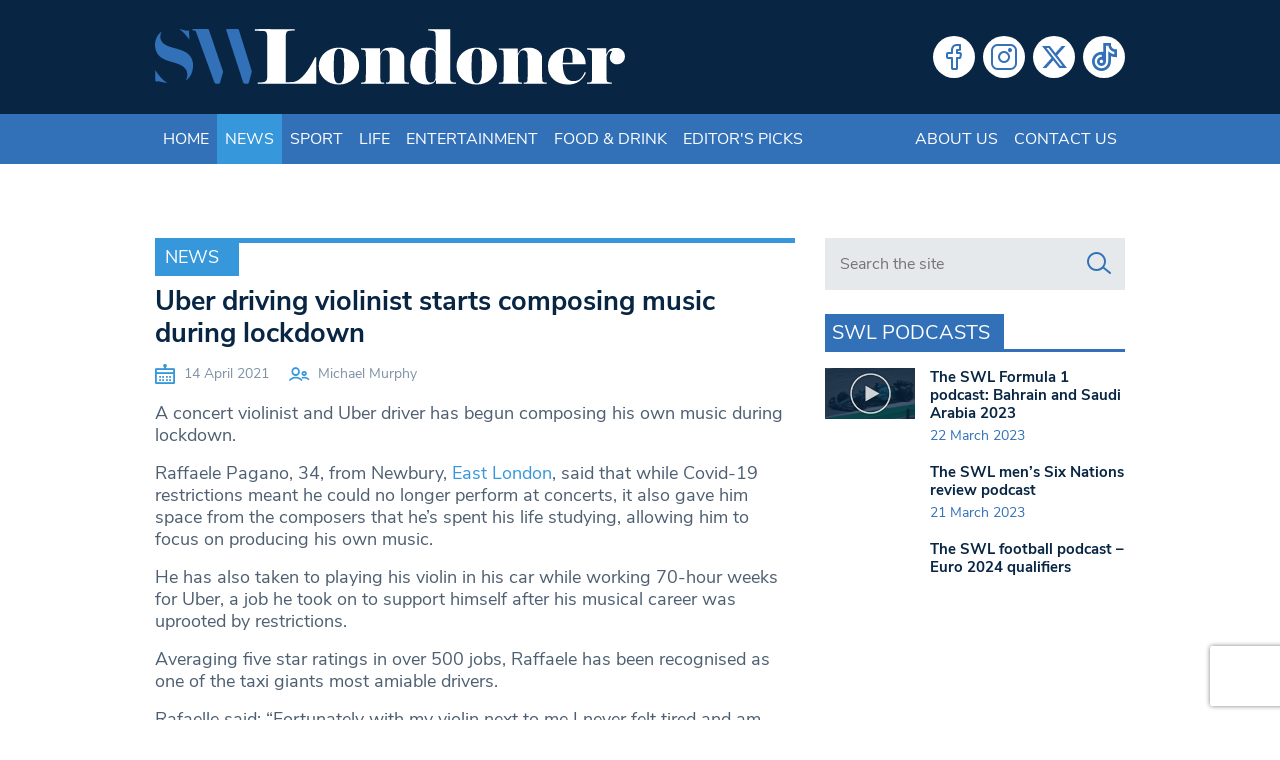

--- FILE ---
content_type: text/html; charset=utf-8
request_url: https://www.google.com/recaptcha/api2/anchor?ar=1&k=6LeZn_8ZAAAAADG7OaImWJVpqMaizIkpow07EZa9&co=aHR0cHM6Ly93d3cuc3dsb25kb25lci5jby51azo0NDM.&hl=en-GB&v=PoyoqOPhxBO7pBk68S4YbpHZ&size=invisible&anchor-ms=20000&execute-ms=30000&cb=paj0r9y0gcw3
body_size: 48879
content:
<!DOCTYPE HTML><html dir="ltr" lang="en-GB"><head><meta http-equiv="Content-Type" content="text/html; charset=UTF-8">
<meta http-equiv="X-UA-Compatible" content="IE=edge">
<title>reCAPTCHA</title>
<style type="text/css">
/* cyrillic-ext */
@font-face {
  font-family: 'Roboto';
  font-style: normal;
  font-weight: 400;
  font-stretch: 100%;
  src: url(//fonts.gstatic.com/s/roboto/v48/KFO7CnqEu92Fr1ME7kSn66aGLdTylUAMa3GUBHMdazTgWw.woff2) format('woff2');
  unicode-range: U+0460-052F, U+1C80-1C8A, U+20B4, U+2DE0-2DFF, U+A640-A69F, U+FE2E-FE2F;
}
/* cyrillic */
@font-face {
  font-family: 'Roboto';
  font-style: normal;
  font-weight: 400;
  font-stretch: 100%;
  src: url(//fonts.gstatic.com/s/roboto/v48/KFO7CnqEu92Fr1ME7kSn66aGLdTylUAMa3iUBHMdazTgWw.woff2) format('woff2');
  unicode-range: U+0301, U+0400-045F, U+0490-0491, U+04B0-04B1, U+2116;
}
/* greek-ext */
@font-face {
  font-family: 'Roboto';
  font-style: normal;
  font-weight: 400;
  font-stretch: 100%;
  src: url(//fonts.gstatic.com/s/roboto/v48/KFO7CnqEu92Fr1ME7kSn66aGLdTylUAMa3CUBHMdazTgWw.woff2) format('woff2');
  unicode-range: U+1F00-1FFF;
}
/* greek */
@font-face {
  font-family: 'Roboto';
  font-style: normal;
  font-weight: 400;
  font-stretch: 100%;
  src: url(//fonts.gstatic.com/s/roboto/v48/KFO7CnqEu92Fr1ME7kSn66aGLdTylUAMa3-UBHMdazTgWw.woff2) format('woff2');
  unicode-range: U+0370-0377, U+037A-037F, U+0384-038A, U+038C, U+038E-03A1, U+03A3-03FF;
}
/* math */
@font-face {
  font-family: 'Roboto';
  font-style: normal;
  font-weight: 400;
  font-stretch: 100%;
  src: url(//fonts.gstatic.com/s/roboto/v48/KFO7CnqEu92Fr1ME7kSn66aGLdTylUAMawCUBHMdazTgWw.woff2) format('woff2');
  unicode-range: U+0302-0303, U+0305, U+0307-0308, U+0310, U+0312, U+0315, U+031A, U+0326-0327, U+032C, U+032F-0330, U+0332-0333, U+0338, U+033A, U+0346, U+034D, U+0391-03A1, U+03A3-03A9, U+03B1-03C9, U+03D1, U+03D5-03D6, U+03F0-03F1, U+03F4-03F5, U+2016-2017, U+2034-2038, U+203C, U+2040, U+2043, U+2047, U+2050, U+2057, U+205F, U+2070-2071, U+2074-208E, U+2090-209C, U+20D0-20DC, U+20E1, U+20E5-20EF, U+2100-2112, U+2114-2115, U+2117-2121, U+2123-214F, U+2190, U+2192, U+2194-21AE, U+21B0-21E5, U+21F1-21F2, U+21F4-2211, U+2213-2214, U+2216-22FF, U+2308-230B, U+2310, U+2319, U+231C-2321, U+2336-237A, U+237C, U+2395, U+239B-23B7, U+23D0, U+23DC-23E1, U+2474-2475, U+25AF, U+25B3, U+25B7, U+25BD, U+25C1, U+25CA, U+25CC, U+25FB, U+266D-266F, U+27C0-27FF, U+2900-2AFF, U+2B0E-2B11, U+2B30-2B4C, U+2BFE, U+3030, U+FF5B, U+FF5D, U+1D400-1D7FF, U+1EE00-1EEFF;
}
/* symbols */
@font-face {
  font-family: 'Roboto';
  font-style: normal;
  font-weight: 400;
  font-stretch: 100%;
  src: url(//fonts.gstatic.com/s/roboto/v48/KFO7CnqEu92Fr1ME7kSn66aGLdTylUAMaxKUBHMdazTgWw.woff2) format('woff2');
  unicode-range: U+0001-000C, U+000E-001F, U+007F-009F, U+20DD-20E0, U+20E2-20E4, U+2150-218F, U+2190, U+2192, U+2194-2199, U+21AF, U+21E6-21F0, U+21F3, U+2218-2219, U+2299, U+22C4-22C6, U+2300-243F, U+2440-244A, U+2460-24FF, U+25A0-27BF, U+2800-28FF, U+2921-2922, U+2981, U+29BF, U+29EB, U+2B00-2BFF, U+4DC0-4DFF, U+FFF9-FFFB, U+10140-1018E, U+10190-1019C, U+101A0, U+101D0-101FD, U+102E0-102FB, U+10E60-10E7E, U+1D2C0-1D2D3, U+1D2E0-1D37F, U+1F000-1F0FF, U+1F100-1F1AD, U+1F1E6-1F1FF, U+1F30D-1F30F, U+1F315, U+1F31C, U+1F31E, U+1F320-1F32C, U+1F336, U+1F378, U+1F37D, U+1F382, U+1F393-1F39F, U+1F3A7-1F3A8, U+1F3AC-1F3AF, U+1F3C2, U+1F3C4-1F3C6, U+1F3CA-1F3CE, U+1F3D4-1F3E0, U+1F3ED, U+1F3F1-1F3F3, U+1F3F5-1F3F7, U+1F408, U+1F415, U+1F41F, U+1F426, U+1F43F, U+1F441-1F442, U+1F444, U+1F446-1F449, U+1F44C-1F44E, U+1F453, U+1F46A, U+1F47D, U+1F4A3, U+1F4B0, U+1F4B3, U+1F4B9, U+1F4BB, U+1F4BF, U+1F4C8-1F4CB, U+1F4D6, U+1F4DA, U+1F4DF, U+1F4E3-1F4E6, U+1F4EA-1F4ED, U+1F4F7, U+1F4F9-1F4FB, U+1F4FD-1F4FE, U+1F503, U+1F507-1F50B, U+1F50D, U+1F512-1F513, U+1F53E-1F54A, U+1F54F-1F5FA, U+1F610, U+1F650-1F67F, U+1F687, U+1F68D, U+1F691, U+1F694, U+1F698, U+1F6AD, U+1F6B2, U+1F6B9-1F6BA, U+1F6BC, U+1F6C6-1F6CF, U+1F6D3-1F6D7, U+1F6E0-1F6EA, U+1F6F0-1F6F3, U+1F6F7-1F6FC, U+1F700-1F7FF, U+1F800-1F80B, U+1F810-1F847, U+1F850-1F859, U+1F860-1F887, U+1F890-1F8AD, U+1F8B0-1F8BB, U+1F8C0-1F8C1, U+1F900-1F90B, U+1F93B, U+1F946, U+1F984, U+1F996, U+1F9E9, U+1FA00-1FA6F, U+1FA70-1FA7C, U+1FA80-1FA89, U+1FA8F-1FAC6, U+1FACE-1FADC, U+1FADF-1FAE9, U+1FAF0-1FAF8, U+1FB00-1FBFF;
}
/* vietnamese */
@font-face {
  font-family: 'Roboto';
  font-style: normal;
  font-weight: 400;
  font-stretch: 100%;
  src: url(//fonts.gstatic.com/s/roboto/v48/KFO7CnqEu92Fr1ME7kSn66aGLdTylUAMa3OUBHMdazTgWw.woff2) format('woff2');
  unicode-range: U+0102-0103, U+0110-0111, U+0128-0129, U+0168-0169, U+01A0-01A1, U+01AF-01B0, U+0300-0301, U+0303-0304, U+0308-0309, U+0323, U+0329, U+1EA0-1EF9, U+20AB;
}
/* latin-ext */
@font-face {
  font-family: 'Roboto';
  font-style: normal;
  font-weight: 400;
  font-stretch: 100%;
  src: url(//fonts.gstatic.com/s/roboto/v48/KFO7CnqEu92Fr1ME7kSn66aGLdTylUAMa3KUBHMdazTgWw.woff2) format('woff2');
  unicode-range: U+0100-02BA, U+02BD-02C5, U+02C7-02CC, U+02CE-02D7, U+02DD-02FF, U+0304, U+0308, U+0329, U+1D00-1DBF, U+1E00-1E9F, U+1EF2-1EFF, U+2020, U+20A0-20AB, U+20AD-20C0, U+2113, U+2C60-2C7F, U+A720-A7FF;
}
/* latin */
@font-face {
  font-family: 'Roboto';
  font-style: normal;
  font-weight: 400;
  font-stretch: 100%;
  src: url(//fonts.gstatic.com/s/roboto/v48/KFO7CnqEu92Fr1ME7kSn66aGLdTylUAMa3yUBHMdazQ.woff2) format('woff2');
  unicode-range: U+0000-00FF, U+0131, U+0152-0153, U+02BB-02BC, U+02C6, U+02DA, U+02DC, U+0304, U+0308, U+0329, U+2000-206F, U+20AC, U+2122, U+2191, U+2193, U+2212, U+2215, U+FEFF, U+FFFD;
}
/* cyrillic-ext */
@font-face {
  font-family: 'Roboto';
  font-style: normal;
  font-weight: 500;
  font-stretch: 100%;
  src: url(//fonts.gstatic.com/s/roboto/v48/KFO7CnqEu92Fr1ME7kSn66aGLdTylUAMa3GUBHMdazTgWw.woff2) format('woff2');
  unicode-range: U+0460-052F, U+1C80-1C8A, U+20B4, U+2DE0-2DFF, U+A640-A69F, U+FE2E-FE2F;
}
/* cyrillic */
@font-face {
  font-family: 'Roboto';
  font-style: normal;
  font-weight: 500;
  font-stretch: 100%;
  src: url(//fonts.gstatic.com/s/roboto/v48/KFO7CnqEu92Fr1ME7kSn66aGLdTylUAMa3iUBHMdazTgWw.woff2) format('woff2');
  unicode-range: U+0301, U+0400-045F, U+0490-0491, U+04B0-04B1, U+2116;
}
/* greek-ext */
@font-face {
  font-family: 'Roboto';
  font-style: normal;
  font-weight: 500;
  font-stretch: 100%;
  src: url(//fonts.gstatic.com/s/roboto/v48/KFO7CnqEu92Fr1ME7kSn66aGLdTylUAMa3CUBHMdazTgWw.woff2) format('woff2');
  unicode-range: U+1F00-1FFF;
}
/* greek */
@font-face {
  font-family: 'Roboto';
  font-style: normal;
  font-weight: 500;
  font-stretch: 100%;
  src: url(//fonts.gstatic.com/s/roboto/v48/KFO7CnqEu92Fr1ME7kSn66aGLdTylUAMa3-UBHMdazTgWw.woff2) format('woff2');
  unicode-range: U+0370-0377, U+037A-037F, U+0384-038A, U+038C, U+038E-03A1, U+03A3-03FF;
}
/* math */
@font-face {
  font-family: 'Roboto';
  font-style: normal;
  font-weight: 500;
  font-stretch: 100%;
  src: url(//fonts.gstatic.com/s/roboto/v48/KFO7CnqEu92Fr1ME7kSn66aGLdTylUAMawCUBHMdazTgWw.woff2) format('woff2');
  unicode-range: U+0302-0303, U+0305, U+0307-0308, U+0310, U+0312, U+0315, U+031A, U+0326-0327, U+032C, U+032F-0330, U+0332-0333, U+0338, U+033A, U+0346, U+034D, U+0391-03A1, U+03A3-03A9, U+03B1-03C9, U+03D1, U+03D5-03D6, U+03F0-03F1, U+03F4-03F5, U+2016-2017, U+2034-2038, U+203C, U+2040, U+2043, U+2047, U+2050, U+2057, U+205F, U+2070-2071, U+2074-208E, U+2090-209C, U+20D0-20DC, U+20E1, U+20E5-20EF, U+2100-2112, U+2114-2115, U+2117-2121, U+2123-214F, U+2190, U+2192, U+2194-21AE, U+21B0-21E5, U+21F1-21F2, U+21F4-2211, U+2213-2214, U+2216-22FF, U+2308-230B, U+2310, U+2319, U+231C-2321, U+2336-237A, U+237C, U+2395, U+239B-23B7, U+23D0, U+23DC-23E1, U+2474-2475, U+25AF, U+25B3, U+25B7, U+25BD, U+25C1, U+25CA, U+25CC, U+25FB, U+266D-266F, U+27C0-27FF, U+2900-2AFF, U+2B0E-2B11, U+2B30-2B4C, U+2BFE, U+3030, U+FF5B, U+FF5D, U+1D400-1D7FF, U+1EE00-1EEFF;
}
/* symbols */
@font-face {
  font-family: 'Roboto';
  font-style: normal;
  font-weight: 500;
  font-stretch: 100%;
  src: url(//fonts.gstatic.com/s/roboto/v48/KFO7CnqEu92Fr1ME7kSn66aGLdTylUAMaxKUBHMdazTgWw.woff2) format('woff2');
  unicode-range: U+0001-000C, U+000E-001F, U+007F-009F, U+20DD-20E0, U+20E2-20E4, U+2150-218F, U+2190, U+2192, U+2194-2199, U+21AF, U+21E6-21F0, U+21F3, U+2218-2219, U+2299, U+22C4-22C6, U+2300-243F, U+2440-244A, U+2460-24FF, U+25A0-27BF, U+2800-28FF, U+2921-2922, U+2981, U+29BF, U+29EB, U+2B00-2BFF, U+4DC0-4DFF, U+FFF9-FFFB, U+10140-1018E, U+10190-1019C, U+101A0, U+101D0-101FD, U+102E0-102FB, U+10E60-10E7E, U+1D2C0-1D2D3, U+1D2E0-1D37F, U+1F000-1F0FF, U+1F100-1F1AD, U+1F1E6-1F1FF, U+1F30D-1F30F, U+1F315, U+1F31C, U+1F31E, U+1F320-1F32C, U+1F336, U+1F378, U+1F37D, U+1F382, U+1F393-1F39F, U+1F3A7-1F3A8, U+1F3AC-1F3AF, U+1F3C2, U+1F3C4-1F3C6, U+1F3CA-1F3CE, U+1F3D4-1F3E0, U+1F3ED, U+1F3F1-1F3F3, U+1F3F5-1F3F7, U+1F408, U+1F415, U+1F41F, U+1F426, U+1F43F, U+1F441-1F442, U+1F444, U+1F446-1F449, U+1F44C-1F44E, U+1F453, U+1F46A, U+1F47D, U+1F4A3, U+1F4B0, U+1F4B3, U+1F4B9, U+1F4BB, U+1F4BF, U+1F4C8-1F4CB, U+1F4D6, U+1F4DA, U+1F4DF, U+1F4E3-1F4E6, U+1F4EA-1F4ED, U+1F4F7, U+1F4F9-1F4FB, U+1F4FD-1F4FE, U+1F503, U+1F507-1F50B, U+1F50D, U+1F512-1F513, U+1F53E-1F54A, U+1F54F-1F5FA, U+1F610, U+1F650-1F67F, U+1F687, U+1F68D, U+1F691, U+1F694, U+1F698, U+1F6AD, U+1F6B2, U+1F6B9-1F6BA, U+1F6BC, U+1F6C6-1F6CF, U+1F6D3-1F6D7, U+1F6E0-1F6EA, U+1F6F0-1F6F3, U+1F6F7-1F6FC, U+1F700-1F7FF, U+1F800-1F80B, U+1F810-1F847, U+1F850-1F859, U+1F860-1F887, U+1F890-1F8AD, U+1F8B0-1F8BB, U+1F8C0-1F8C1, U+1F900-1F90B, U+1F93B, U+1F946, U+1F984, U+1F996, U+1F9E9, U+1FA00-1FA6F, U+1FA70-1FA7C, U+1FA80-1FA89, U+1FA8F-1FAC6, U+1FACE-1FADC, U+1FADF-1FAE9, U+1FAF0-1FAF8, U+1FB00-1FBFF;
}
/* vietnamese */
@font-face {
  font-family: 'Roboto';
  font-style: normal;
  font-weight: 500;
  font-stretch: 100%;
  src: url(//fonts.gstatic.com/s/roboto/v48/KFO7CnqEu92Fr1ME7kSn66aGLdTylUAMa3OUBHMdazTgWw.woff2) format('woff2');
  unicode-range: U+0102-0103, U+0110-0111, U+0128-0129, U+0168-0169, U+01A0-01A1, U+01AF-01B0, U+0300-0301, U+0303-0304, U+0308-0309, U+0323, U+0329, U+1EA0-1EF9, U+20AB;
}
/* latin-ext */
@font-face {
  font-family: 'Roboto';
  font-style: normal;
  font-weight: 500;
  font-stretch: 100%;
  src: url(//fonts.gstatic.com/s/roboto/v48/KFO7CnqEu92Fr1ME7kSn66aGLdTylUAMa3KUBHMdazTgWw.woff2) format('woff2');
  unicode-range: U+0100-02BA, U+02BD-02C5, U+02C7-02CC, U+02CE-02D7, U+02DD-02FF, U+0304, U+0308, U+0329, U+1D00-1DBF, U+1E00-1E9F, U+1EF2-1EFF, U+2020, U+20A0-20AB, U+20AD-20C0, U+2113, U+2C60-2C7F, U+A720-A7FF;
}
/* latin */
@font-face {
  font-family: 'Roboto';
  font-style: normal;
  font-weight: 500;
  font-stretch: 100%;
  src: url(//fonts.gstatic.com/s/roboto/v48/KFO7CnqEu92Fr1ME7kSn66aGLdTylUAMa3yUBHMdazQ.woff2) format('woff2');
  unicode-range: U+0000-00FF, U+0131, U+0152-0153, U+02BB-02BC, U+02C6, U+02DA, U+02DC, U+0304, U+0308, U+0329, U+2000-206F, U+20AC, U+2122, U+2191, U+2193, U+2212, U+2215, U+FEFF, U+FFFD;
}
/* cyrillic-ext */
@font-face {
  font-family: 'Roboto';
  font-style: normal;
  font-weight: 900;
  font-stretch: 100%;
  src: url(//fonts.gstatic.com/s/roboto/v48/KFO7CnqEu92Fr1ME7kSn66aGLdTylUAMa3GUBHMdazTgWw.woff2) format('woff2');
  unicode-range: U+0460-052F, U+1C80-1C8A, U+20B4, U+2DE0-2DFF, U+A640-A69F, U+FE2E-FE2F;
}
/* cyrillic */
@font-face {
  font-family: 'Roboto';
  font-style: normal;
  font-weight: 900;
  font-stretch: 100%;
  src: url(//fonts.gstatic.com/s/roboto/v48/KFO7CnqEu92Fr1ME7kSn66aGLdTylUAMa3iUBHMdazTgWw.woff2) format('woff2');
  unicode-range: U+0301, U+0400-045F, U+0490-0491, U+04B0-04B1, U+2116;
}
/* greek-ext */
@font-face {
  font-family: 'Roboto';
  font-style: normal;
  font-weight: 900;
  font-stretch: 100%;
  src: url(//fonts.gstatic.com/s/roboto/v48/KFO7CnqEu92Fr1ME7kSn66aGLdTylUAMa3CUBHMdazTgWw.woff2) format('woff2');
  unicode-range: U+1F00-1FFF;
}
/* greek */
@font-face {
  font-family: 'Roboto';
  font-style: normal;
  font-weight: 900;
  font-stretch: 100%;
  src: url(//fonts.gstatic.com/s/roboto/v48/KFO7CnqEu92Fr1ME7kSn66aGLdTylUAMa3-UBHMdazTgWw.woff2) format('woff2');
  unicode-range: U+0370-0377, U+037A-037F, U+0384-038A, U+038C, U+038E-03A1, U+03A3-03FF;
}
/* math */
@font-face {
  font-family: 'Roboto';
  font-style: normal;
  font-weight: 900;
  font-stretch: 100%;
  src: url(//fonts.gstatic.com/s/roboto/v48/KFO7CnqEu92Fr1ME7kSn66aGLdTylUAMawCUBHMdazTgWw.woff2) format('woff2');
  unicode-range: U+0302-0303, U+0305, U+0307-0308, U+0310, U+0312, U+0315, U+031A, U+0326-0327, U+032C, U+032F-0330, U+0332-0333, U+0338, U+033A, U+0346, U+034D, U+0391-03A1, U+03A3-03A9, U+03B1-03C9, U+03D1, U+03D5-03D6, U+03F0-03F1, U+03F4-03F5, U+2016-2017, U+2034-2038, U+203C, U+2040, U+2043, U+2047, U+2050, U+2057, U+205F, U+2070-2071, U+2074-208E, U+2090-209C, U+20D0-20DC, U+20E1, U+20E5-20EF, U+2100-2112, U+2114-2115, U+2117-2121, U+2123-214F, U+2190, U+2192, U+2194-21AE, U+21B0-21E5, U+21F1-21F2, U+21F4-2211, U+2213-2214, U+2216-22FF, U+2308-230B, U+2310, U+2319, U+231C-2321, U+2336-237A, U+237C, U+2395, U+239B-23B7, U+23D0, U+23DC-23E1, U+2474-2475, U+25AF, U+25B3, U+25B7, U+25BD, U+25C1, U+25CA, U+25CC, U+25FB, U+266D-266F, U+27C0-27FF, U+2900-2AFF, U+2B0E-2B11, U+2B30-2B4C, U+2BFE, U+3030, U+FF5B, U+FF5D, U+1D400-1D7FF, U+1EE00-1EEFF;
}
/* symbols */
@font-face {
  font-family: 'Roboto';
  font-style: normal;
  font-weight: 900;
  font-stretch: 100%;
  src: url(//fonts.gstatic.com/s/roboto/v48/KFO7CnqEu92Fr1ME7kSn66aGLdTylUAMaxKUBHMdazTgWw.woff2) format('woff2');
  unicode-range: U+0001-000C, U+000E-001F, U+007F-009F, U+20DD-20E0, U+20E2-20E4, U+2150-218F, U+2190, U+2192, U+2194-2199, U+21AF, U+21E6-21F0, U+21F3, U+2218-2219, U+2299, U+22C4-22C6, U+2300-243F, U+2440-244A, U+2460-24FF, U+25A0-27BF, U+2800-28FF, U+2921-2922, U+2981, U+29BF, U+29EB, U+2B00-2BFF, U+4DC0-4DFF, U+FFF9-FFFB, U+10140-1018E, U+10190-1019C, U+101A0, U+101D0-101FD, U+102E0-102FB, U+10E60-10E7E, U+1D2C0-1D2D3, U+1D2E0-1D37F, U+1F000-1F0FF, U+1F100-1F1AD, U+1F1E6-1F1FF, U+1F30D-1F30F, U+1F315, U+1F31C, U+1F31E, U+1F320-1F32C, U+1F336, U+1F378, U+1F37D, U+1F382, U+1F393-1F39F, U+1F3A7-1F3A8, U+1F3AC-1F3AF, U+1F3C2, U+1F3C4-1F3C6, U+1F3CA-1F3CE, U+1F3D4-1F3E0, U+1F3ED, U+1F3F1-1F3F3, U+1F3F5-1F3F7, U+1F408, U+1F415, U+1F41F, U+1F426, U+1F43F, U+1F441-1F442, U+1F444, U+1F446-1F449, U+1F44C-1F44E, U+1F453, U+1F46A, U+1F47D, U+1F4A3, U+1F4B0, U+1F4B3, U+1F4B9, U+1F4BB, U+1F4BF, U+1F4C8-1F4CB, U+1F4D6, U+1F4DA, U+1F4DF, U+1F4E3-1F4E6, U+1F4EA-1F4ED, U+1F4F7, U+1F4F9-1F4FB, U+1F4FD-1F4FE, U+1F503, U+1F507-1F50B, U+1F50D, U+1F512-1F513, U+1F53E-1F54A, U+1F54F-1F5FA, U+1F610, U+1F650-1F67F, U+1F687, U+1F68D, U+1F691, U+1F694, U+1F698, U+1F6AD, U+1F6B2, U+1F6B9-1F6BA, U+1F6BC, U+1F6C6-1F6CF, U+1F6D3-1F6D7, U+1F6E0-1F6EA, U+1F6F0-1F6F3, U+1F6F7-1F6FC, U+1F700-1F7FF, U+1F800-1F80B, U+1F810-1F847, U+1F850-1F859, U+1F860-1F887, U+1F890-1F8AD, U+1F8B0-1F8BB, U+1F8C0-1F8C1, U+1F900-1F90B, U+1F93B, U+1F946, U+1F984, U+1F996, U+1F9E9, U+1FA00-1FA6F, U+1FA70-1FA7C, U+1FA80-1FA89, U+1FA8F-1FAC6, U+1FACE-1FADC, U+1FADF-1FAE9, U+1FAF0-1FAF8, U+1FB00-1FBFF;
}
/* vietnamese */
@font-face {
  font-family: 'Roboto';
  font-style: normal;
  font-weight: 900;
  font-stretch: 100%;
  src: url(//fonts.gstatic.com/s/roboto/v48/KFO7CnqEu92Fr1ME7kSn66aGLdTylUAMa3OUBHMdazTgWw.woff2) format('woff2');
  unicode-range: U+0102-0103, U+0110-0111, U+0128-0129, U+0168-0169, U+01A0-01A1, U+01AF-01B0, U+0300-0301, U+0303-0304, U+0308-0309, U+0323, U+0329, U+1EA0-1EF9, U+20AB;
}
/* latin-ext */
@font-face {
  font-family: 'Roboto';
  font-style: normal;
  font-weight: 900;
  font-stretch: 100%;
  src: url(//fonts.gstatic.com/s/roboto/v48/KFO7CnqEu92Fr1ME7kSn66aGLdTylUAMa3KUBHMdazTgWw.woff2) format('woff2');
  unicode-range: U+0100-02BA, U+02BD-02C5, U+02C7-02CC, U+02CE-02D7, U+02DD-02FF, U+0304, U+0308, U+0329, U+1D00-1DBF, U+1E00-1E9F, U+1EF2-1EFF, U+2020, U+20A0-20AB, U+20AD-20C0, U+2113, U+2C60-2C7F, U+A720-A7FF;
}
/* latin */
@font-face {
  font-family: 'Roboto';
  font-style: normal;
  font-weight: 900;
  font-stretch: 100%;
  src: url(//fonts.gstatic.com/s/roboto/v48/KFO7CnqEu92Fr1ME7kSn66aGLdTylUAMa3yUBHMdazQ.woff2) format('woff2');
  unicode-range: U+0000-00FF, U+0131, U+0152-0153, U+02BB-02BC, U+02C6, U+02DA, U+02DC, U+0304, U+0308, U+0329, U+2000-206F, U+20AC, U+2122, U+2191, U+2193, U+2212, U+2215, U+FEFF, U+FFFD;
}

</style>
<link rel="stylesheet" type="text/css" href="https://www.gstatic.com/recaptcha/releases/PoyoqOPhxBO7pBk68S4YbpHZ/styles__ltr.css">
<script nonce="Fo2ZdYKzNGJhDPKc1gLk-Q" type="text/javascript">window['__recaptcha_api'] = 'https://www.google.com/recaptcha/api2/';</script>
<script type="text/javascript" src="https://www.gstatic.com/recaptcha/releases/PoyoqOPhxBO7pBk68S4YbpHZ/recaptcha__en_gb.js" nonce="Fo2ZdYKzNGJhDPKc1gLk-Q">
      
    </script></head>
<body><div id="rc-anchor-alert" class="rc-anchor-alert"></div>
<input type="hidden" id="recaptcha-token" value="[base64]">
<script type="text/javascript" nonce="Fo2ZdYKzNGJhDPKc1gLk-Q">
      recaptcha.anchor.Main.init("[\x22ainput\x22,[\x22bgdata\x22,\x22\x22,\[base64]/[base64]/[base64]/KE4oMTI0LHYsdi5HKSxMWihsLHYpKTpOKDEyNCx2LGwpLFYpLHYpLFQpKSxGKDE3MSx2KX0scjc9ZnVuY3Rpb24obCl7cmV0dXJuIGx9LEM9ZnVuY3Rpb24obCxWLHYpe04odixsLFYpLFZbYWtdPTI3OTZ9LG49ZnVuY3Rpb24obCxWKXtWLlg9KChWLlg/[base64]/[base64]/[base64]/[base64]/[base64]/[base64]/[base64]/[base64]/[base64]/[base64]/[base64]\\u003d\x22,\[base64]\\u003d\\u003d\x22,\[base64]/DgGbDkGzDtiDCl3cKI2F/RsOgwofDoAVoesOcw7Zbwr7DrsO/w4xewrBJIcOMScKNDzfCocK6w5loJ8Kxw556wpLCjxLDsMO6HzzCqVoWYxTCrsOESMKrw4kew7LDkcOTw7PCicK0E8OIwrRIw77CsSfCtcOEwrfDrMKEwqJJwrJDaXxPwqklDcOSCMOxwoAzw47CscOfw7IlDz/CkcOKw4XCoDrDp8KpIsO/w6vDg8OUw7DDhMKnw7zDgCoVHUciD8O5bzbDqh/CukUEUWQhXMOlw5vDjsK3WsKgw6g/AMKxBsKtwp0twpYBQsK1w5kAwqTCmEQie1cEwrHCvkjDp8KkCHbCusKgwoUNwonCpzHDuQAxw7EJGsKbwoIbwo02DW/CjsKhw5ATwqbDvAXClGp8P3XDtsOoFj4ywokAwpVqYTLDkA3DqsKow5o8w7nDsHgjw6UXwqhdNkbCq8KawpA4wr0IwoRww7tRw5xZwqUEYgsRwp/CqQvDncKdwpbDkWM+E8KXw5TDm8KkCH4IHTjCssKDaiXDr8OrYsOXwqzCuRFDBcKlwrYZAMO4w5dXZcKTB8KkZ3N9wqDDj8OmwqXCgHkxwqpkwpXCjTXDi8K6e1Vkw6VPw611ES/DtcOOTlTChSsQwrpGw5A2a8OubAUjw5DCj8KcLsK/w6tuw5Z9URgJZhTDgn8wJMOGZy/DuMOoO8KHd3cpN8OiI8OCw53DphzChsOwwpgGw6BfAmpBw7fCjgQ7XcO1wpxowpbCr8KwAVERw6nCoyhDwp/DgwJUAEPCrVHDksOkUmV4w4LDpsOQw5UQwrTDlU/ChHDCgVHDuGYJCTDCk8KKw51TM8KjOV1Mw5M6w5UqwobDngUQPMOiw4nDmMKQwoHDqMKhGMKYEcOdIcOWQ8K6OMKmw5nCkcOPScKGe01Ewo/CssKfNcKRXcObahfDtDXCk8OKwo7Dr8OANjZ3w4HDkMOFwodVw73CncOAwqTDi8KDAn7Ck1HCikHDt0bCjcKCE3TDslo1RMO6w64rKcOnbsOjw488w6PDiUfDtDU7w7DCocOww7cTeMKbCS4+CcO0AnzCkybDmsO8RREaXsKvTCMgwoJ1eE/DuFMKEF/Cn8OWwowrRXjCg3DCpU/[base64]/Co2EtT1vCusOpwpXCgcOPWX3CssOcYysLN1Irw7XCu8KVXcKDHh7ClcOaNidJfhQUw7kvWsKswrXCssO/wq5MWcOQEEw7wqHDhQdpWsKdwpTCrG89QSpqw57DvcOdbMO4w6zCkRdTI8K0fE/DowvCsms/w6kXD8OtRsOYw4/ChhXDuEghEMO/[base64]/bcKTw4TCicKOwpvCrGcbGMKHwrVsw5J7OsKLwqnCvcKbNDzChMOhfgvCuMKBOmHCrcKOwqPCsE7DlhvCs8OHwqJEw6HClcOzJ33DsgXCv2XDhMOkwqLDiBzDt20Jw5MHI8OjAsOjw5XDtR3DiDnDv3zDsjF2GnUOwqwEwqvCvgAWYsK2MsO/w6UXczkmw6kdelrDhTDDt8Oxw6nDkMKPwogxwokww7oJd8OhwoY6wq3DlMKtwoQew6nCkcKHX8K9U8OdDsO2FhQhwpQzwqphIcO9w5Q7GCvDosK4IsKyQhfCo8OEwq/DkTzCncKrw6Efwr4/wpIOw7rCmzFqe8KcLEF8WMKPw7BaRgAjwr/[base64]/WydUfcKbMlNxCDFvGiJpwqYIRcOPw5Emwo/[base64]/w7PCuw7Ct8KUw7xzbh0QDzJSw5TCm8KhbsKdUcKrE2/DnC7ChcKgw54nwq0DJ8O8XTlLw4fCrMO2H2oAKgbCj8KjS1vDkR8SPsOiBsKTTwsIwqzDtMOrwovDiRwEBsOew4zCj8KSw75Rw7dqw7suwrDDjcOOecO5OsO3w6Q7woA2XsKUJ3Aew6vCtjMVw63Cqy4tw6/Di1LChWEYw6rDqsOdwq5OfQ/Dp8ONwr0rKcOXR8KMwpQIN8OuKEsFXHbDoMKJY8OHZ8KqMSIESMOfN8KyemZeHSzDrMOkw7phHsOGWE4ZE3Fsw63CrMOocUTDnCfDlijDnCDDoMKewoctccOQwp7CiizCksOuUBPDslAYShFDVcKBO8KXcgHDjSN2w7QqCwfDucKXw7/CicOGGxxZw5HDm1QRRm3Cq8OnwpLCucObw6jDvsKnw4fDmMODwqNYS1XCl8ONaGIEEMK/[base64]/[base64]/[base64]/DvcOEGcK5M8K/KsK8w7XDvFfDsgPCoMKMSMKrw5F+wpHDqTheX3bDuRvCoFh9bnVaw5/Dj37DvMK5cxvDjsO4PMKHU8O/aVvCgMO5wrHDkcO0JQTCplrDqnEsw4vCkMK3w7/CmcKuwrppTRvDocOmwrhsFcOnw4vCkgvDsMOlw4fDvExhFMOOwqEWVMKFwr/CsGVUTFzDvlQUwqnDh8Kbw7QnXHbCvld9w7TCg3NaFVjDkzpZScOvw7pjD8KAMA9Nw6rDqcKuw63DiMK7wqXDnXLCisOXwr7Cv1/DtMKhw6zCncKzw7BYFwrDo8KOw6LDu8OAIRMJNl3DlMOlw7Irf8OwIMOfwqtpacK8woB7wpjCu8Kkw4jDhcKUw4rDn33DlX7Cmk7DgcKlY8KXRMKxK8ORwp/DtcOxAkPCs3tRwrUJwpI7w5DDgMKCw6NJw6PCt3kZLVgrwo5swpHDrh/CkHlRwoPCpD1sI3HDqlV9w7fCv3TDqMO7R1BhGMOLw6zCrsK/[base64]/w63CtiJSw7dlWiRXwqsRwoZNw5rCnMOfPsKmUW0swqsBCMKiwq3ClsO8WzzCtG0Yw4AWw6nDhMOpQlzDjsOocHfDosKGwoHCrMKnw5DCo8KGXsOsKlfDjcKxB8KhwqgeehrDscOIwpg6ZMKRwoDDnDAlb8OMV8OvwrfCj8K/MSHDsMOrPsO5wrLDoDDCvETCrMOqPFk7wqLDtsOTVTwbw5xLwqwZE8KAwo4RNcOLwrPDiSzCoSAzB8KIw4PCgD5Fw4PCgDxdw6Fgw4IWw4gPBlLCiBvCtQDDvcOMfMOrP8KHw57DkcKFwrgwwoTDq8KQP8Ovw6pnw4hMdz0/MjoZw4LChcK4W1rDt8KOCcOzEcOZI1nCgcODwqTDk1U0dwPDjsKxX8OVwr4bQjXDsBpfwpnDtRzCv37DhcOyE8KTbnbDnmDCmwPDlMKcw4PCv8OVw53DoWMpw5HDnsKXHsKZwpJ9UsOmLsKXw4k3OMK/[base64]/CkMOJZgrDvnPDnMOXRcOdPAfDp8O5wpDCrcKDHFLDjhwSwrJswpDCk0dJw49tbyDCiMOdBsO1w5nCkiomw7srYSfDlRvDpRZYHsOyEkPDihPCkRTCisKLasO7QmDDhsKTWj8JdMKPck/CsMOZS8OkbcOmwqRiaw/DqMKfA8OQM8OBwqnCs8KiwrzDsmHCv38fIMOPbGPDnsKEwogVwoLCicKWwqfCpSA5w4YSwoLChV/DiQN0H21kPMOVw6DDtcO3GMKTTsO3V8O2TmZbGzh4A8O3wotnWwDDicKxwr3CpF0Aw7bCoHVrKcKuZQbDjsOaw6XDvcOnSys8DMKSXUfCrCsbwp7CncKRDcO2w4jDiSPCug7CpUvDqhjCqcOew7zDusKGw6AiwqTDhW3Di8KkPCZQw7tEwqHCpcOuwr/CocOtwo56wrfDksKjNWLCunjCiXlhH8OvcsO/HW5aPhHDmX0zw7wVwoLDvFNIwq0ow5JoJj/DtcKzwqfDvsOXCcOITMOTbHHDkVTDnGPDuMKSDFTCucKZHRcEwobDuUTCisKywrvDrCvCkSgFwrADU8OmUgokwoA2FRzCrsKZw51Iw5QrXC/DrFhnwpQxwpjDrVjDocKpw5wMEh/[base64]/DhsOwwrzDusOqwoPDjsKMcz/Dpxk7woMmd8OiPsOKZVjCpSZ3JiwSwrnDilBbD0NRcsKQXsKbw70yw4F3O8KaY27DiRzCt8KuC2bChDB8GcKBw4bDs3fDoMO8w69iQUPCscOswoLCrXMpw6TCqm/DnsOjw4nCqSjDhQjDscKEw4lDDsONBsKHw5lbSVzCuXEsdsOQwogrwrrDgVvCiGHDqcO5w4DDjEbDtcO4w7LDl8KUEGFVVsOewrHCm8K2F2jCh2jDpMKcdyrDqMKkUMODw6TDpl/[base64]/wqFkw6bCn8OXehVlw6oqwq/[base64]/Ct8KSw4DDsMOyHw9Cw6wHwoYVw6LDsRcfwp8Gw6LChMOWecKow47CgUvCmcKyOSQGZcKCw57Ch3xEQiHDh3fDuCRTwp/DgcKeYk/[base64]/CkhDCg8KWwr7DrE1gwpR2ZMOdw6TDncKQw5DDkUlSwqpGw53DqMOGQ1MLwpbDq8ONwoPCn1zChsOwCS9VwqZTQTMVw6/ChjMCw7pww74vdsKdeX4Xwrd4K8O3wrAjcMKvw5rDlcO3wokyw7zCh8OTAMK8w6/DucKIE8OrSsK4w7Y9wrXDqT1DP0TCqjFQRhLChMOCw47CgcODw5vCmMO9wqbCiWlMw4HCmsKxw4PDuBtnDcOEJQYqA2bDiQjDgFTCqcK8VcO1RxwRCsOKw7pQTMORJsOowrMYLcKWwpvDm8O9wqcuYnsifGozwqrDk0gmFcKCYHXDjsOIA3jDki7CvMOAw7Inw5/DpcO/[base64]/Dsy5IYx/[base64]/Hzl1SsO2wq/Dnwoow4/DsMOURsKaw4fCmcKVwo3DscO+wqLDqsKrwq7CjDrDjkvCm8KjwoV1WMKvwoMNFnLDiBQpfBHDtMOtecK4c8KYw5DDpzYdeMKPaE7Dp8K2esOQwqFuwo9ewopiMsKpwphMa8OlbTREwqNPwqbCoSfDpxwVdF3DjDnDuR4Qw40RwqrDlFouw6vCmMKDwqMfVG7Dhk/CsMOoKSDCicO3wqobbMKdwoDDoGMfw7MOw6TCi8Ohw5Vdw6oPMgrCpxAdwpB1wqjCjMKGIX/[base64]/DhynDhzgGaB5UPmTDv8KWW8OBWMKUFMK4MMOyO8O5KsOvw4nChgAsFMK6bGA1w5XCtAXCqsOZw67CuzPDgzgiwoYVw5HCvgMmw47CpcO9wpnDg2fDk1bDkyXClGFBw7TDmGQ6NsKhcyDDjcOMLMKOw7HChxoURsK+HmTCunjCkxY/w5NAw7zCrinDvmDDq1jCpmt+CMOIIMKfZcOARH7Dg8OZwohDw4TDvcOcwozDuMOawpvCmcKvwpzDusOpw6A5bE95bnnCusOUOlhzwp8Qw6crwoHCtUrCvsOvAEfCrxDCqQPCk0hJTTbDmiJSdzwCwrh4wqZnVnDDusOqw63CrcONNhsvw5dAfsKGw6I/wqFaa8KMw5DCrwIaw6wUwp7DgShsw5ZZwpjDhwvDu03Cm8Oow6DCgsK1N8OkwqnDlSw3wrc7wog9wpNWOcOAw6RIB2xRDSHDrT/CrsOHw57CtBvDjMK7CC/DksKRwprCkcKNw7LCiMKdw6odw5MNwrpjfz1ew7EswoVKwozDhzXColNTICVdwrHDuhB1w4PDjsOxwo/Duy4aH8Kow5Qow4/CnsO2e8OwbQjCtxDCu2nCnBMCw7BgwqbDnxRBY8OpWMOhWsKEw6VJF0BOdT/DlsOyZUoBwpjCgnTCvBrCjcO+ZcOtw5UxwqQawrgDw6PCoxvCqj9zXTQ6b2vCvznCowTDhyMyFMO/[base64]/[base64]/wqBGwptjbTzChhvCqTtawqTDmsKow5XDuXkMwpc2B1rDl0jCl8KWT8Kvwr/DgBPDpcOiwrYswrxewqluCUvCjVQ0I8O0wpgMFEDDucK/[base64]/CkhZJw6E9BsOwE8OWT8KIYMKCQxzCrFFMfjEJw7nCp8OnYMKFJwjDk8O3VMO5w65QwrTCrW/CosOswpHCrwvCmcKXwr7DiQTDnWjCrsO0w6TDgcKBEsODDcKbw5RYFsK3wq8hw4DCrsK2VsOgworDqnZpwq7DjSwLwoNfwqXCl1IHwp/DrMKRw5ICNsK6X8KvRy7CjSRMbUwANsOSUcKSw5gFDU/DrlbCtXTDqcODwpTDkgEawqjDum/CsELCjMOiCcOlTMKiw6nDoMO/[base64]/Cql1AwrlFwrXCuDoiYiBAacOqCx1Lw7zCt3fCh8KFw5xSwrTCpcKXw5DCjcKSw6wjwobCsltkw7vChMK4w4jCn8Oxw4/[base64]/DtMKiVRfCqUDCtXXDhH3Cs8KUTcOTwoomG8O4csObw6lLT8KIwp85G8Ogw4ckWRDDmcOrYsOvwo0LwoUaGsOnwpHCpcO8w4bDnsOyQUYvfEIewrcsUArCokFew67CpU0RZWvDqcKvMB8HASrDqsOiw5pFw4/DkXfCgCnDuS7DocKBL2R6LU0saEQEasO6w49/cyQbfsOafcOIGcOIw7cHfUlnVwdmw4TCisOSRA4hPBDCkcOjwqQ0wqrCoTBiwrhhUA9kYsKqwqRXL8KTMTp5wqbDk8OAw7EMwqdaw4U3C8Kxw57CicOZYsKsZERiwpvCicOLwonDsGvDji/[base64]/Dr2PCkMKUVsOfMlNOwqnCjBkibGA4wrVYw7bCq8OxwoDDv8OCwoLDqEzCtcOxw70Gw6lQw51xAMKKwrLDvmjCtCfCqDF7WcKjG8KiCEwfw7tKfsKdwql0w4ZMW8OFw6Emw6AFUcOwwromGMOYEcOYw5o8wopnP8OmwpBLfTBPLiBiw4NiBzbDkg9Awq/DvxjDmcKAR07Cg8KCwqHCg8OPwrwUw51FAhkULAdPfcOOw40zYkYsw6MrQ8KmwrXCocOKVB/[base64]/Cu23CuiokUXcdEsOSw5XCmsOiwpMZT15Ow7sLJSrDpU4YaFVEwpQfwpIDJMKQEsKya3jDqsKwR8OxIsKKPVPDoX0yERwjw6JLwoI+bmo4NwA5w6XClsO/[base64]/CkjPDp8K1wpPDonPCuMO8FjnCosKHP8K9wrXChXttXsK7HMOfY8KaF8Orw6TCvFrCu8KJT18lwpJWKMKKPkgbDMKTLMO4w6TDocKzw4TCnsO+OcKBUw5Zw5/Cr8KJw5BEwrXDpXDCrsOpwpzCtXnClw7DjHxxw7rDqEFfw7HClD/Cn0Vewq/Dh0nDg8O3Vl7Co8OPwql3fsKOO2UuB8Kdw6lTwonDicKow6TCuSkFScOWw73DqcKuw7NQwpQvesK1U23Dg3/Di8OZw47CisOnwpMAwrvCvXnCgDbDlcKFw5pTGWlsTgbCgHzCi17CqcKrw5/CjsKTJsODM8OPwr0hXMOJwp5zw6NDwrJ4wo56GcO1w7nCjB/[base64]/[base64]/Duk8JwodpdsOYw7bDhcOEwr9YVsOkw7/Cu3DCqHIsbWI6w6FZDj7Ds8K7w4wTEAhKI0IDwooXwqsaUsO3BGplw6Egw59qBgrDvsO+w4Izw7jCkBxEZsOHOiBfb8K7w7DDrMOtfsKuG8KsacKYw58tEF5wwoRqIU/[base64]/DgENPDMORwpPCtsKmw5PCqMKzw5LDnEJgwod7NjPClMKzw45AC8OhX082w7Q3S8Klw47ChEhKwpXCv3zCg8OBw6cUSxbDpMKDw7pmYmbCicOoW8OnE8OcwoIWwrQNcgrCgsK4MMO+ZcK0bXjCsFguw7nDqMOqDRjDtm/CrhcYwqnCmnZCeMO4YMKIwqHCrghxwojDmU7CtjrDvHvCqnbCtzPDn8ONwpQKQsOLe3rDsC/CpMOvQ8KMSXLDokLCs3vDtHDCrcOgOjhowrhEw5PDuMKpw7bDiWjCgsO9w43Cp8Kiew/CnR3DuMK9MMKaLMOKdsKqI8KWwrfDtsOMw6BkfF3ClDbCosONb8KPwqfCo8OxRVI6U8OIw6ZZNyFdwoxpKjjCgMOpEcKIwoEeacKLwr8gw6nDocKHw4TDrMOSwqXDqMKBSUbDuSYhwqnDrEHCtHzCp8K/CcOIw5V7IMKxw5dqcMOEw5EpfGFTwoxIwqPClsKbw6jDscKFeREodcOZwqPCoX3Dj8OTRMKfwpbDgcO4w7/CjwrDpcO8wrZ8JMObJE0Ub8O8DgbDsX07DsOkG8KHw61tO8OMw5rCrx0ZfVINw6d2wqTDrcO2w4zCiMKSdF54F8KfwqM8wo3Cjkl9JsKAwpnDqcOuHjdDTMOiw4EEwqbCkMKVDV/Cu1vCs8Ogw6xwwq/DsMK5X8KNYDvCrcKaNBzDisOTwo/[base64]/Y31NHsOBwqxEOQ3Cg8OzYcK7PcKewoDCqMOvwq5LAcKaJMKKHVARKcKnYsOHEMKcw7lKGsO/[base64]/[base64]/[base64]/Du8KJwoBgE8OJe8KBwpdBw6zDgcKGKcKiBAghw5IDwpXChsKvGMOywp7Dg8KCworCnxQkI8KEw6AySyRPwoPDqgrCvBrCqMK3EmzCoj3Dl8KPGi9cUUYFRsKsw4dTwpl8KCPDvkxvw6fChAZ+wrTCnxHDksKQcixqw5k2WCxlw7J+SsOWaMKZw4dANMOmIj/CmVZYEg/DqcOLVMKBDFQWfRnDisONcWDCin7CqVnDkmJnwpbCucOqZsOQw4/DmMOzw4/DuUtkw7PCtDfDsgTCkB9nwoEAwq/[base64]/CisK4EcO9w4/Dhn3CsAXDjQJlHsKrw5fCq2twanjCkMKNGMKlw6cuw4lZw53CrMKWNlweAyNSNsKKfsOyBMOoVcOeUDNtLjBww4MrHsKDb8KnV8O9w4XCncO1wqIIwofCtktjw7xow4vCm8KbZcKITXg9wprCvRApU3RoPCQ/w4N6SsOow6LDvSXCnnHCn1oACcOJJsKDw4nDs8K1CAzDr8OJflHDjsO5IsOlNjwJCcOYwqLDhsKTwpzDvXXDucOuTsK5w7TDkMOqPMKeAsOxw6BPHXY6wp/CsXfCnsOvE2DDklLCqUAzw5fDqTBWHcKKwpfCi0nDuBUhw68LwrTDmRDCoUHDrgPDp8ONV8O/w6ISacO+NAvDisOcw6/Cr31MMcKTwozDoUPDjUNmPMOCMyrDsMKZfibCjCvDmsKUF8OiwpJTNA/CkRLCihpEw7LDknfDisOKw70WDRZBXg5gAx8rEMODw4pjUUXDicOXw7/DksOWw7LDuk7DjsKlw4/DhsOww70WYF3DtUNCw5HDt8O8HsO/wr7DhifCg183w7YjwrxOQ8ONwonCocO+a2U0PmHCn21CwqTDusKpw7Z8NmLDh1Nmw7ZxWsOtwrjCl2taw4NUQcOQwrhbwoI2fSFPw4wxCR9RERPDl8Obw44Xw73CqHZcF8KMV8KSwphhIBbDniMKw5l2AMOpwrEKKX/DjsKEwpknTW0GwojCnUwVNH0fwrVSUcK9ZsOkOmRQasOLDxnDr1zCjDgsJi5aeMOCw6bCixNpw74tMkIxwrlDPxzDvQfCtMKTTwB+QMO2L8O5wpIEwpjCscKKUE57wp/Cm04gw54YGMO5KwsuLFUUccKTwpjChsOfwoTDicO8wo0Hw4d5dD7Cp8KVNBfDjG9vw6I4aMKHwrnCgMKNw4fDrcOqwooOw4sAwrPDoMK+MsKEwrbDrlNCYDDCjsOOw6ZZw7scwqQ4wp/Cth8SYDxhH0BBYsOWEsKCe8KJwp7CrcKjdcOHw4pkwqRmw78cMwLCqTgtDBzCtD/DrsKUw7TCvC5BRMOxwrrCt8KCWsOBw5PCiHd3w6DCg2Ytw5JHHMO6VkjCsyZOQsKgfcKcAMKuw5sJwqkzYMOKw6fCusO/cnjDu8OOw7rCssOiwqFqwoAmUVgawpnDoXohE8K4V8K/ZsOwwqMnRTjCv2RRM0NTwozCpcK+w6xrZMKNBnVDLiphZcO3XQgrGsO4fcOeL1Q+asK0w4XCkcOUwoPClsKhcgzCqsKLw4fCgG8Cwql7worDmUbDuT7DjMK1w5LDuVUQAEFRwo9MehzDv27CuWNmK3g0CsOwUMKowpTDuEE5Mg3CtcKlw5/CgALDqcKDwobCrypEw4RlWcOVLC9eb8OKXsKmw7zChSnClFMtOS/DhMKgQU5KZERjw43CmsO2EMOXw64Bw4AOKF54Z8KNZ8Kvw6/DjsKmPcKXw60twq7DvQvCv8O0w4zCrg8+w5Egw4/Dj8KaKmozOcODHcKgcMOGwrRXw7NrBxHDhFMeAMK6wqQ6wqbDrSfCgTbDqBbCmsO0wovCnsOSTD0Tb8Onw4DDs8OVw7rChcO3DknDjWfDk8OaJcKhwoRjw6LCrcOjwr0Dw6V1JW4Qw5XCs8KNFMOAw40bwr/DtVTCmCXCp8Olw7bDhsKAd8KDwqASwpPCtcK6wqBswpzCogrDvQvCvTMVw7fConrCiGVkaMKjHcO9w5IIwo7DqMKxQMOhLXFILsOEw53DkMOhw5zDmcKzw5XCo8OCPsKcRhXCuBPDqcONwpHDpMOew4TCksOUBsOiw7p0SSNXO1jDo8O3KMOXwpdxw7ofwr/DnMKNw4sbwqTDncOEWcOHw5hNw5s9F8KjYjjCp3zCl24Uw6LCpMKPTz7Ck2FKADfCvsKFZMOSwpRUw47DlMO8P252CcODaEd1EcOBWnLDpwJ+w4DCrzVVwp/CkkrDrz4awokkwqvDo8KlwrTClA0rSMOvUcKzSS1ZehXDjAvClsKLwrrDuRVJw7nDg8O2LcOdN8OVH8OHw6rCpD/Dk8KZw4d3w5s0wo/Dr2HDvWAcGsKzw7LCkcKjwpglY8OmwqbCl8OPNxXDjADDmiHDkns8K0/Do8OKw5JdZk3DkV1vCgM9wq9LwqjCsjxxMMK/wrl9J8K0WCgFw4UOUsOOw60gwrl7BERlEcKvwocRJ0jDisKtV8Kxw6cgG8K9woslWFHDoGDCuxjDtgrDvWltw602ScOQwpg4w4Qda0PCisOoCcKOwr7DllrDkSBZw7/[base64]/DocKtw7vCq3k/UcONw4zDoRkRw7XDtjXCg37DvcKUWMOYQ0vCqcKQw47CsVrCrj4cwpBYwpjDjMK2EcOcZcOWccOHwpp1w5lQwq4KwoAxw4TDiHXDl8KgwqnDq8Krw6vDtcO+w7ViPDbDulcuw6wMFcKEwqp/ecO3YXlwwpoUwpBawp7Dhz/DqFfDnXjDmHIYQS5bLMKSUwvCnMODwoJXKcOJKMKRw5zCjEjCsMO0cMO3w7c9wpYmHSMMw6FXwrI/HcOTYsKscER8wrjDkMO9wqLCs8OTJcOYw7nDlsOkfMKRKEzDpw3DuDrDvnPDksOBw7vDu8ONw4fDjgBYEXMgJcKmwrHCjylfw5ZFaTTCp2bCpsO/w7DClzrDugLDqMKbw7HDgcOfw4LDhTh6VsOoV8OqGjbDkTbDn2PDjMOdZzXCqCNGwoFTw7jCgMKvCF98woQ6w7fCsmXDnHPDmCvDocO5c1vCqCsSGFgPw4R+w5LCu8OFVTx/[base64]/Dh8K2w6LCocKWw69MwpfChsKJRjAvw7/[base64]/CtTzCiMO3fMObGyZVw5nDmxsNwqVtcsKNahDDosK3wqV+wovCg8KYCcKgw58Wb8KGecOww7shw7lcw7jCp8OAwq8hw6bCi8OcwrTCh8KuFcO3w6YrQ1EdTMK8FVvCjmjCqCrDksK/Y1sZwqV/w4Uew7PClwgbw6jCuMK9w7MiHMODwofDpB4gwpFfSknCqF9cwoByR0ALYwHCvH1naRkWw4EZwrZ6w6fCpsKgw4TDllDDkwdyw6/CrW9pVgPCqsO7dgI7w7R6XS7ChcO5wpTDkjvDlsKZwrRjw7rDqsO9SMKHw7p2wpfDucORH8KqAcKew6XCkhPCksO5csKqw5YNw58caMOCw6ADwqF1wr3DtCbDj0HDqy5hYsKZbMKKdsKVw7RScGoUPsOsazLDqRlKBMKtwplLGzQbwpnDgkvDs8K7b8O2wr/Dq1XDgcOgwqnCiUQhw7nCgnzDgMO9w7duasKQLsOcw4zCvmIQJ8Obw6cmIMKFwpoTwrljfW1Pwq7CkMO2woc3VMOlw4fClylBS8OHw4MXBsKpwpRUAMKiwrnCjWDCnsOOb8OQJ0DDhTEXw7XCuxvDvH41w5p8VQcydj1yw5tGfwZTw6/DmFJ3PsOcWMKIChhaExzDqsKtwoNMwoLCo2sfwqLCiBl7EMK1W8K9bVbCqW7Dv8K8JsKGwrnDgMOuAMKmQsKVHjMZw4BowpDCiCJoV8OwwrEzwoLCvsKkETTDqsONwrZidUfCkSF/woTDtH/DtsOkCsOXd8OlcsOjCBXDgkMHPcKna8KHwp7DtUtrHMO9wrxkNizCusKfwqbDvcOxMWF3w5nConPDvUAlw5g3wo5iw63Ckwoow6IlwrFTw5bCq8KmwqhjMyJ0b3MJCVjCgX3ClsO4wr5iw7xlLsOAwptHej1+w7EOw4vDlcOzwqE1PDjCuMOtU8OnPcO/[base64]/asKCY8KmwrDCqFDCnD/Cqx3DqMKiw7/Dr8KcVsOtK8OBwrlewpcVSmFrYcKZCcO/wrROXExIbU0pe8O2LntyDgfDt8Kmw55/wrI8Iy/DjsO8KsOXDMKvw4fDgcKxEndxwrHDqlRdwrkaUMKjfsKVw5zDuV/DrMK1bMKCwoMZaC/Dh8KbwrlLw68Lw6jCh8OWTMKXXyZUXsKBw4LCo8Obwoo6dcOvw4nCvsKFfVBlRcKww6sbwp0vT8OAw5cOw6ExRcOGw60bwo1GScKfw7wCw7fDiHPDgEDCtsO0w6QBwonDjz3Dk1RqEMK7w7F1w5/DsMK1w5zCiELDjcKWw4N4SgrCuMKWw5HCqWjDusKmwobDhBnChcKXe8O7dWoQMwDDlD/Cn8K3KMKKGMKhPVdraXs9w4gzwqbCs8KwEsK0FcKAw6kiegRbwqNkAwfCjAlpYnbCqBvCssO6wrnDgcO2woZKCGrDgMOSw4LDrmUCwoIcC8OEw5/DlxvCoA1lFcO8w5AAElsGB8Oba8K1LDfDlCvCvgc2w7DCsmU6w6nDtx18w7XDkRAMeTMbLFDCqcK0DTV3XMKGVBkaw490dTcqAl8iCUE+wrTDg8KdwoPCtlfDhTJFwoAXw67Cq2fDrsONw4sgIhFPAsO9w7rCn1xBwoTDqMKkWE7CmcO/F8Kyw7QDwpvDgjklQWR1PGHDjWpCIMOrwoM5w4x+wq9SworCl8KYw41MckM0EMKgw4pEVMKFeMOiVzPDkH4sw7LCs0jDgsKLdG7DgsOmwp/CsFU/wo7CpcKkUcOgwoDDq00FGgTCvcKNw7/ChMKXIG19NhAfQcKCwprCj8O7w5HCs1XDlCvDqcKAw5vDtQtaY8KLOMO+MQwMTsORw7dhwr4FU1/Dh8OscD9KDsKwwpvCnzh7wqxYVHw9GV3CsmPCvsK+w4jDs8OaLwrDgsKxw4PDhcKxOipFN2XCtsOKd1HCkQsMwpxrw5RDMVXDjsOYw5x+AnZAQsK4woNcDsKrwplHP0QiJiLDsHERccOTwoNwworCr1nCp8KDwrplCMKAWHYzD3skwq/DnMO3BcKrw6HDiGQKZTPDnGIuwrozw6jCh38bY0hswoHCigAfe3clJMOVJsOTw6sWw5/[base64]/[base64]/DmcOawoYbw6/DuVfCnMK7fsKodUvDjcKuacKLwp/ChxjCisKOQ8Kpb2LCpCfCt8O5Ky/DhwDDvsKWU8K8KEkfVlhMIFbCgMKSw44DwqtnYBRlw6PCocKHw4XDtcK8w7/[base64]/DrsKxw5bCoSfDqsOSw5jCnsKsGMOvHhTCj8O+w7XCk0YEZmbDt33DiCDDpcK/VUBrdcOTI8OxHC07DhMcw6gBRQnCnC5bG2VdDcO7cQfCmcO5wrHDgCQZLcOPZyjCuAbDuMK6OyxxwpJqK1nCjn8/[base64]/CjgwvB2FXwoPCnkfDnWzDh2xZVAEKw4HDoUjDo8O4w5IrwpBTZ38kw7QeTno2CMKVwo02w7cYw7Fxw5zDp8KZw7TDiwTDmA3DhsKKTG8qQlvDnMKIw7jCr2/Dvi0NaSjDn8KqasOzw7V6U8KBw7HDpcOgL8KyW8Oewpomw6Rgw5pfwovCnRLCkRAyQMKWw55nw7EXdVNFwoMRwo7DrMK7w7XDoEB/P8KJw4fCrndwwpTDp8OVXsO/UD/CjXHDijnCgsKUVGfDlMOtbMKbw6hFTBIeQSPDg8ObaR7Dml84CDlwfFHCiUHDo8KyEMOfCcKNW1XDlxrCrCfDiXtAwqQtaMKMZMKMwqvDlG8yR1HDpcO0azNhw4stwq8Yw7djWwIWw697bnLDoRnDsk19wqDClcK3wod/[base64]/[base64]/Cr1DCpMOaUcO5w4PCgzrDjsOXwpZkwp4nw783F8KPKwDDkMKtw7/CrcOCw7Uew6x8IQDColUwbMOyw4fDqErDk8OdacOUU8Kqw4pQw6/DuQLDjhJ2Y8KrZ8OrAU1XNsKrfMO0wr5CNMOfelTDicK5w5HDosONNkXCuhIGX8KqdlHDqsOPwpQnw4gzejgYRsK8esKIw6fCpcOtwrPCk8Ohwo/CinvDqMOjw71cHGPCjUDCosO9XMOpw7rDhFJ1w6/DiRwUwrTCoXDDow8GccOpwpMnw7JRwoDCm8Kqw4jDpnZgRH3Dt8OoRxpVesK5w7hkEmHCicOkwojCrBxuw5YyYmQrwpwCw7rCvMKAwrczwoXCgMO2wrRwwo89w4lsLFnDmRtsJVtpw50gHlMhBcK5wpfCpg0nSCxkwp/DgsK8dFwOEgUfwrjDs8Oew5vCk8OLw7MAwqPDi8KawpNeJ8Obw6zCu8K1w7XDk3Ygwp/[base64]/w4glwpEIwq0hw4VWVycNGBxAw4ZcNhFOZcOlYnfCmkFxCGl7w597fMKVBFXDn2XDmlIrfE/DrsODwrc7ZSvCn1bDpDLDv8KjYMK+cMOqwpolIcOGQcOQw5kLwoXCkQ5+w7NYQsKEwp7Dm8OFT8OfU8OSTkHCjMKEQ8O0w6lhw4ZSIHgyd8Kuw5DCmUXDrUTDu0bDlcOywpdjw7FDw5/CmCFXFk4Iw6EUTmvCnis+EzTCrQnDsXNXAEMSDAHDpsOgNsKcL8O8w7rCuDjDi8K7RsOHw4tnUMOXZQzCkcKONThhHsOjJk3DucOeexTCjsO/w5/DhsOhJ8KPbMKYQnNNNhLDr8KGFhzChsKfw4/[base64]/DucKXw7bClR3DvyvDjl3CscKcwo7CssKeB8OSw4QwNsK+bcKhBsOONcKPw6Y0wrUDw4DDpMKJwoFtN8K3w7nDmBFuZsKtw5d7wpABw7FOw55KUMKsJsO7CcOzBA4KWR9wUiTDryzDscKsJMOkwoF3QykfIcO1wrjDlDHDhVRhBcKjw5XCu8Oaw4fCt8KrGcO/w7fDqTzDp8OVwrDDi0A3CMO8w5JEw4k1woxfwpssw6lswo8tWFl/IcOTG8K2w6cRfMKjw73Cq8KBw6/Dn8OkFcK8IkfCu8ODegFmA8OAJDTCvMKvTMOVPjQjVMKMAiYDwqbDiWQ/csKMwqMqw7zDhMOSwq3CvcOpwpjCuDnDlgbCjsK7O3USHmoKwqnCu3bCjmnCjSXCrMK/w7Qawoc7w69zRUp+eALCvF4pw7A8w5p/woTChwnDonPDtcO2CwhIwqHDhcKbw77DhA3DqMKIVMOiwoB1wockTGlff8Kzw4zDhMOywp/CncKaOMODXT7Clxx6w6TCtcO5LcKnwp9xw5lpPMONw7lNRGTCncO5wq9DEMKoESfCj8OSVCJwL3gDWVvCumNdDXnDtMOaKE92J8OnVMKww5jCgkbDqcKKw4MXw5rClzTChsK0M0jCqcOAAcK1OXnCg0zDg1Qlwohtw5FHwr3CsHvDmMKEeifCv8OpOBDCvgvCjh4/w7bDhVw2wqMxwrLCrG0ew4UqRMOvWcK8wqLDtmZew7HCssKYdcOow4Iqw5s7woDCvwcCBlLCn0bDrsK2w4DCoUTDt0waQi4CCMKNwoFtwoXDpcKZwpPDkVjCvE0owoUEZcKWwrjDmcK1w67Ctx04wr59M8OUwo/[base64]/CqDjCvsK/RnkyecKhw7fCgcOCwojCuMK2KCxHGwDDlHTDnMK1XywvccO0JMO2w77Du8KNbcK8w4xUQsKswq8YJsOvw6PClB5ew5HCrcKFd8O/wqIBwoZ+worCq8OPRsOOwpdEw7XDmsOuJWnClFtWw5LCucOPZBrDgRrDucKdGcKzPhDCncKDMsKbXVE6wqFhTsKkdHkbwqc6XQMrwow8wo9OLsKvC8OWw5xbYVPDl1vDuzcJwrnDpcKMwqtPYcKiw77DhiXCoBLCrnldFMKFw5/[base64]/CrXc9XQDCk2/ClMKVAMONA8KVwoPCq8OewpZqPsOow4FKR2zDpcK4fC/DszhMD0HDksOCw6vDnMOQwrVawpPCs8K/w5V1w4l1w5Imw7/[base64]/CiwHDmjPDtcK/w6Vtw408fsO/w6vDssONw5MEwoByM8KRKUJ+woQjchvDgMOXU8K7w4bCnnlWFwbDiBDDo8K3w4bDusOrwoXDqzUCw6fDgVjCr8OOw68OwoTCiB1sesKHEcKUw4XCm8O5MyvCiGpZw6bCkMOmwo9Zw6/[base64]/woxyFgjDsEcvQEItBcKhNnFlAHjDs8OsFSR2MQ9Cw4fCsMKswqLCqsOuJ00SPsOVwpk/wpkGw4zDpMKiPUjDhhxyW8O1UCLDkcOXOUXDhcObHcOuw7h8w4TChSDDmBXDhD7CiEDDgGLDpMKzbQcUw7cpw7dCV8OFN8KcOX5Mfi7Dnx/DthnDkSrDuWjDksKwwpBfwqXCqMOtE0nDhCfClMKBfizCvmzDjcKew602B8KZBG85w4bCjX7DnxnDrMKzHcOdwqnDtTVcSmjCvS7DhWHCrisPYW/CvsOrwoAaw6/[base64]/[base64]/DuD3CssKuB8OtL8Opwr/CmWAuUQRZw5BWOsKBw50OIcOMw4bDjWjCvTAGw5DDnH95w59eL3Ngw7nCmcO6H0XDs8OBNcOhbcK9XcOpw6DChWrCkMOgHcOeMRnDmyLChcK5w7vCizY1CMOewp8oPV5MIkvCnm9ibsK/w44FwoQvYhPCrnLCmzEiwodnwo3DqcOswozDu8K/[base64]/CqygswobCig94wrfCsTPDmMOpJsOfQXl3KMK6ITwdwp7ClsOaw4V/[base64]/[base64]/w5dHGcO1w7rDiVTCoMOAw7nCkMOzwpVWw5QgFWLDuUxkw5N5wpNlWjbCnSNsBcO1QkkXTQ/ChsKTw7/CgiLDqMO/w7UHEcOuL8O/[base64]/DiMO1w7IQEQwCwpnChMKhei3CvCJew6vCkhFGa8KRL8OFw41vwq1ZVisbwojCuCDCm8KbG0gFfR9fP2DCt8O8VhvDg3fCpUI6YsOSw7XCnsKkJB1nwrw/wqbCqSoRQkLDtDU0woNnwpVdeFMZP8Ovw63CicOOwp5ZwqXDkMORMR3Du8Owwo1nwprCiWfCscOBB0bCpcKaw5Vrw5VEwr/Co8K2wp47w6zDqkDDpMOJwopvLgHClcKbZnXCnF4zYnrCtsOrI8KZRMOgw7dCCsKHw4VTRXJJeyzCqwsRHhd/w6JcVA8WUTkyF2ojw4Atw7EPwpkVwrfCsBZJw6MLw5Zed8Okw44BLsK5P8OBw5F2w558QlZBwoBDF8KiwpAw\x22],null,[\x22conf\x22,null,\x226LeZn_8ZAAAAADG7OaImWJVpqMaizIkpow07EZa9\x22,0,null,null,null,0,[21,125,63,73,95,87,41,43,42,83,102,105,109,121],[1017145,942],0,null,null,null,null,0,null,0,null,700,1,null,0,\x22CvoBEg8I8ajhFRgAOgZUOU5CNWISDwjmjuIVGAA6BlFCb29IYxIPCPeI5jcYADoGb2lsZURkEg8I8M3jFRgBOgZmSVZJaGISDwjiyqA3GAE6BmdMTkNIYxIPCN6/tzcYAToGZWF6dTZkEg8I2NKBMhgAOgZBcTc3dmYSDgi45ZQyGAE6BVFCT0QwEg8I0tuVNxgAOgZmZmFXQWUSDwiV2JQyGAA6BlBxNjBuZBIPCMXziDcYADoGYVhvaWFjEg8IjcqGMhgBOgZPd040dGYSDgiK/Yg3GAA6BU1mSUk0Gh0IAxIZHRDwl+M3Dv++pQYZxJ0JGZzijAIZzPMRGQ\\u003d\\u003d\x22,0,0,null,null,1,null,0,1,null,null,null,0],\x22https://www.swlondoner.co.uk:443\x22,null,[3,1,1],null,null,null,1,3600,[\x22https://www.google.com/intl/en-GB/policies/privacy/\x22,\x22https://www.google.com/intl/en-GB/policies/terms/\x22],\x225ekJ4nX1yPWMpfmBQwdxyUh0SPP7jtUMNZPjFfytNWg\\u003d\x22,1,0,null,1,1768543607364,0,0,[196,246,160,251],null,[250,236,80,120,42],\x22RC-A9o-oxa3yD1R2g\x22,null,null,null,null,null,\x220dAFcWeA6oCQTfQaRh-uskGhHkfwY7UOJnfkRUlzZ86VZETdaiiXDdJwQUFQwi2TYsAx-7f3yWmArRNhGRvg4_0-qe4SNFsaTQIA\x22,1768626407342]");
    </script></body></html>

--- FILE ---
content_type: text/html; charset=utf-8
request_url: https://www.google.com/recaptcha/api2/aframe
body_size: -249
content:
<!DOCTYPE HTML><html><head><meta http-equiv="content-type" content="text/html; charset=UTF-8"></head><body><script nonce="I7Sf5WvXcAzNh21bU1uURw">/** Anti-fraud and anti-abuse applications only. See google.com/recaptcha */ try{var clients={'sodar':'https://pagead2.googlesyndication.com/pagead/sodar?'};window.addEventListener("message",function(a){try{if(a.source===window.parent){var b=JSON.parse(a.data);var c=clients[b['id']];if(c){var d=document.createElement('img');d.src=c+b['params']+'&rc='+(localStorage.getItem("rc::a")?sessionStorage.getItem("rc::b"):"");window.document.body.appendChild(d);sessionStorage.setItem("rc::e",parseInt(sessionStorage.getItem("rc::e")||0)+1);localStorage.setItem("rc::h",'1768540008080');}}}catch(b){}});window.parent.postMessage("_grecaptcha_ready", "*");}catch(b){}</script></body></html>